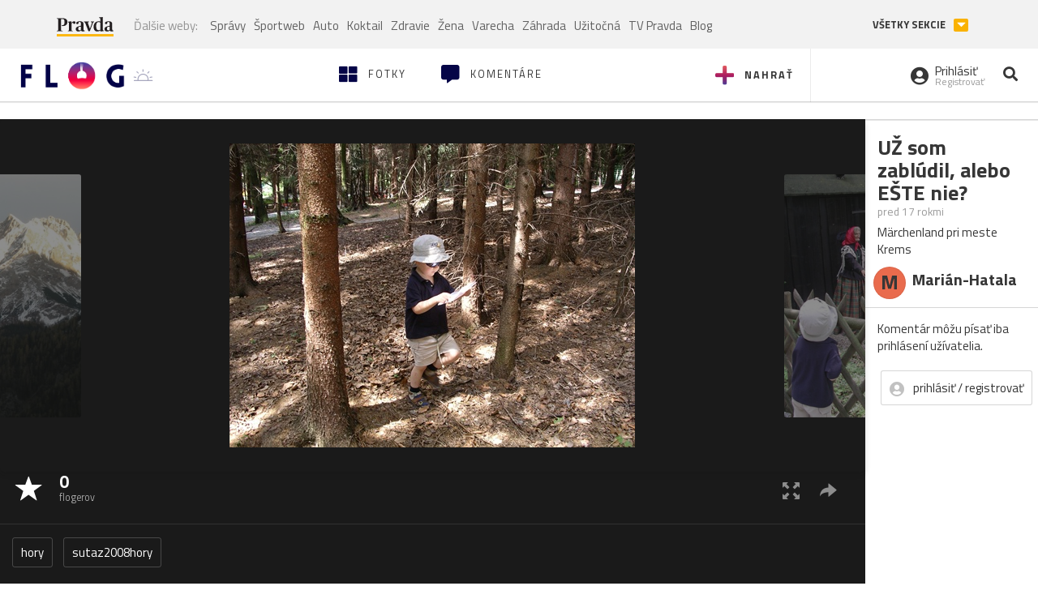

--- FILE ---
content_type: application/javascript; charset=utf-8
request_url: https://fundingchoicesmessages.google.com/f/AGSKWxWvEdiwGzHWMsUGz5V0oKajRPP7vUTIub5NDOyE_S7Kh5y6yZk4HnRZT8kE0ymkmfVTn-0euwBGIXV48S7JPck3zBin4sTbI-qYuBFYge7ke_N0m95RFgA4YvLn9nhGFyurv1PHVSAI5vQeMYXVM3f_77Hj27JVzmKMpHoGQr_EyPmQxDopM11vooaz/_-ad-472x365./ad-flashgame./newsmaxadcontrol./ad_leaderboard./ads2_
body_size: -1292
content:
window['3fa8c1ea-2a6e-4521-8f4f-9c0bb94a2fb4'] = true;